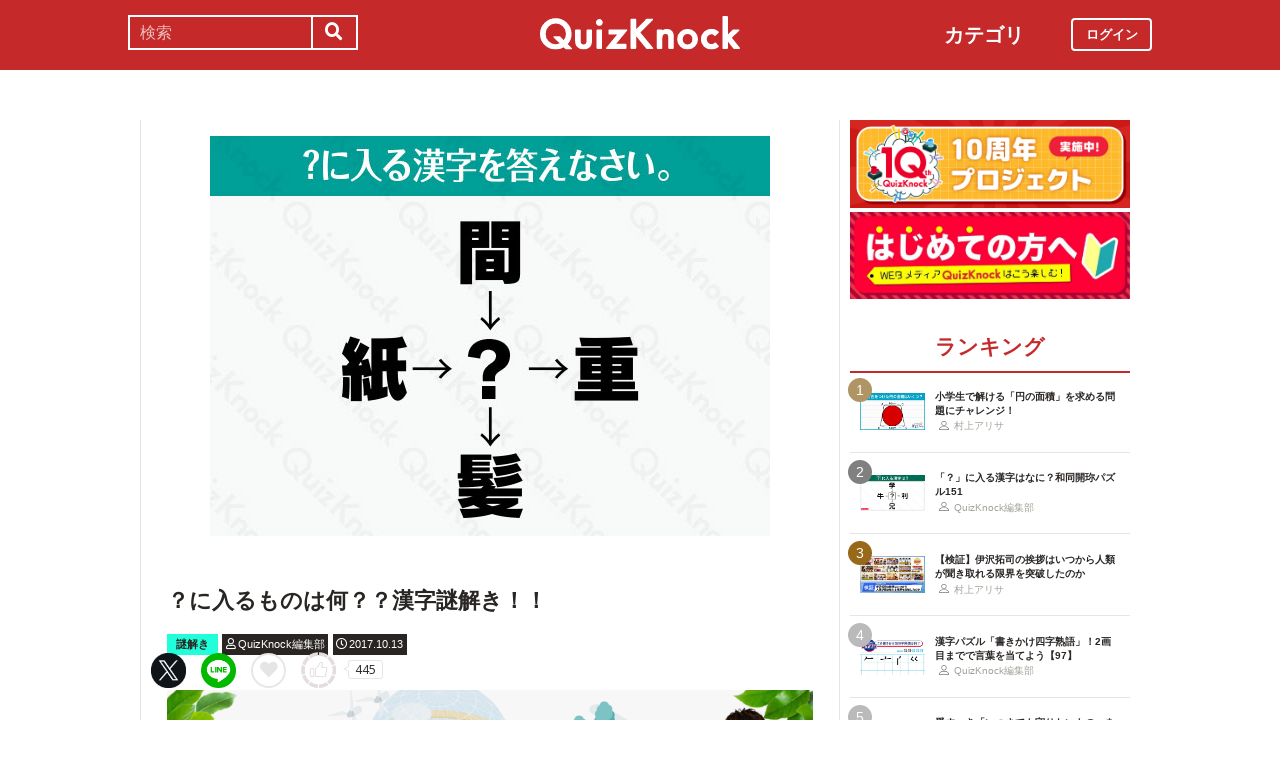

--- FILE ---
content_type: image/svg+xml
request_url: https://web.quizknock.com/assets/idea.svg
body_size: 1613
content:
<?xml version="1.0" encoding="UTF-8"?>
<svg width="11px" height="15px" viewBox="0 0 11 15" version="1.1" xmlns="http://www.w3.org/2000/svg" xmlns:xlink="http://www.w3.org/1999/xlink">
    <!-- Generator: Sketch 51.3 (57544) - http://www.bohemiancoding.com/sketch -->
    <title>003-idea copy</title>
    <desc>Created with Sketch.</desc>
    <defs></defs>
    <g id="Page-1" stroke="none" stroke-width="1" fill="none" fill-rule="evenodd">
        <g id="003-idea-copy" fill="#C73030" fill-rule="nonzero">
            <path d="M0,5.2734375 C0,6.1505127 0.414593356,6.9289398 1.05075119,7.40844727 C0.917548077,7.70107269 0.846153846,8.02333831 0.846153846,8.34960938 C0.846153846,9.09015656 1.19497197,9.75975035 1.75543869,10.1744842 C1.82870594,10.4453659 1.96367188,10.6938171 2.15174277,10.9014129 C2.39391026,11.1688614 2.53846154,11.531868 2.53846154,11.872673 L2.53846154,12.8027344 C2.53846154,14.0143204 3.48740985,15 4.65384615,15 L6.34615385,15 C7.51259015,15 8.46153846,14.0143204 8.46153846,12.8027344 L8.46153846,11.2516022 C8.46153846,10.8485413 8.64365985,10.4466248 8.93683893,10.2025223 C10.2216046,9.13318635 11,7.47848511 11,5.71289063 C11,2.5627899 8.53271235,0 5.5,0 L5.07692308,0 L5.07692308,0.236434922 C4.82781451,0.0864029004 4.53893228,0 4.23076923,0 C3.61168869,0 3.05210338,0.352020264 2.75694111,0.893440254 C2.68488581,0.883712754 2.61194913,0.87890625 2.53846154,0.87890625 C1.60317509,0.87890625 0.846153846,1.66511537 0.846153846,2.63671875 C0.846153846,2.83985139 0.879206731,3.03760529 0.942447903,3.22357178 C0.353445513,3.71990203 0,4.47338104 0,5.2734375 Z M6.34615385,14.1210937 L4.65384615,14.1210937 C3.95400641,14.1210937 3.38461538,13.5296631 3.38461538,12.8027344 L3.38461538,12.3632813 L7.61538462,12.3632813 L7.61538462,12.8027344 C7.61538462,13.5296631 7.04599359,14.1210937 6.34615385,14.1210937 Z M5.92307692,0.898704521 C8.29175682,1.12140656 10.1538462,3.1954193 10.1538462,5.71289063 C10.1538462,7.18471526 9.50105169,8.60664369 8.40777244,9.51667787 C7.91164863,9.92969514 7.61538462,10.5782318 7.61538462,11.2516022 L7.61538462,11.484375 L5.92307692,11.484375 L5.92307692,0.898704521 Z M1.41951122,3.95496369 C1.72877605,4.23900604 2.12199519,4.39453125 2.53846154,4.39453125 L2.53846154,3.515625 C2.31237981,3.515625 2.09995994,3.4241867 1.94009414,3.25824738 C1.78033855,3.0921936 1.69230769,2.87143708 1.69230769,2.63671875 C1.69230769,2.15103149 2.07076323,1.7578125 2.53846154,1.7578125 C2.79153645,1.7578125 2.91526442,1.85920717 3.28997395,2.00031281 L3.4142528,1.52618408 C3.51407252,1.14509584 3.84988983,0.87890625 4.23076923,0.87890625 C4.69736579,0.87890625 5.07692308,1.27315521 5.07692308,1.7578125 L5.07692308,11.484375 L3.34946914,11.484375 C3.29250801,11.1633682 3.16690705,10.8514023 2.98291265,10.5755997 C3.53996393,10.5698776 4.06286058,10.3423691 4.45729167,9.93255615 L3.85903444,9.31114195 C3.61929085,9.56016539 3.30055087,9.69726563 2.96153846,9.69726563 C2.27348759,9.69726563 1.69230769,9.08008576 1.69230769,8.34960938 C1.69230769,8.15597534 1.73186098,7.96955109 1.80788261,7.79869078 C2.03936299,7.87101744 2.28461538,7.91015625 2.53846154,7.91015625 C2.88099959,7.91015625 3.21351163,7.8403473 3.52663261,7.70278931 L3.19698517,6.89323424 C2.98875201,6.98478697 2.76707733,7.03125 2.53846154,7.03125 C1.60526842,7.03125 0.846153846,6.24275209 0.846153846,5.2734375 C0.846153846,4.76554869 1.05978566,4.2855835 1.41951122,3.95496369 Z" id="Shape"></path>
            <path d="M8.28008999,6 L9,6 C9,4.39128122 8.40204349,2.89593185 7.40044994,2 L7,2.79947388 C7.80155606,3.51652001 8.28008999,4.71297487 8.28008999,6 Z" id="Shape"></path>
        </g>
    </g>
</svg>